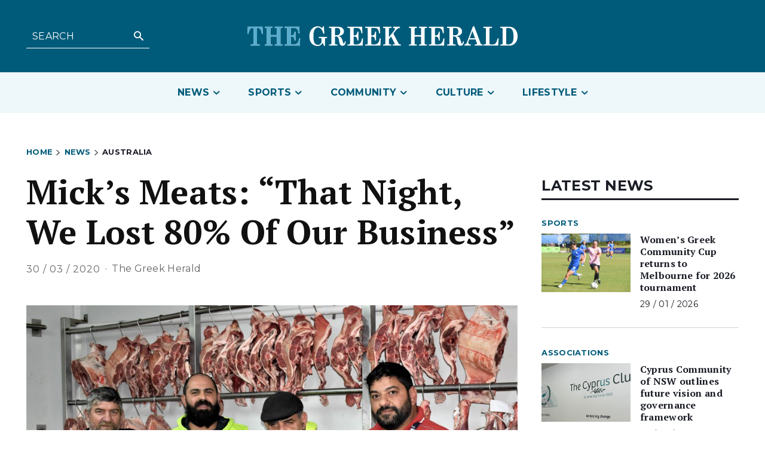

--- FILE ---
content_type: text/html; charset=UTF-8
request_url: https://greekherald.com.au/wp-admin/admin-ajax.php
body_size: 84
content:
{"post_id":7613,"counted":false,"storage":[],"type":"post"}

--- FILE ---
content_type: text/html; charset=UTF-8
request_url: https://greekherald.com.au/wp-admin/admin-ajax.php?td_theme_name=Newspaper&v=12.6.5
body_size: 44
content:
{"7613":6663}

--- FILE ---
content_type: text/html; charset=utf-8
request_url: https://www.google.com/recaptcha/api2/aframe
body_size: 267
content:
<!DOCTYPE HTML><html><head><meta http-equiv="content-type" content="text/html; charset=UTF-8"></head><body><script nonce="XcIg-UOpR3HttxLgh-R_2g">/** Anti-fraud and anti-abuse applications only. See google.com/recaptcha */ try{var clients={'sodar':'https://pagead2.googlesyndication.com/pagead/sodar?'};window.addEventListener("message",function(a){try{if(a.source===window.parent){var b=JSON.parse(a.data);var c=clients[b['id']];if(c){var d=document.createElement('img');d.src=c+b['params']+'&rc='+(localStorage.getItem("rc::a")?sessionStorage.getItem("rc::b"):"");window.document.body.appendChild(d);sessionStorage.setItem("rc::e",parseInt(sessionStorage.getItem("rc::e")||0)+1);localStorage.setItem("rc::h",'1769684029693');}}}catch(b){}});window.parent.postMessage("_grecaptcha_ready", "*");}catch(b){}</script></body></html>